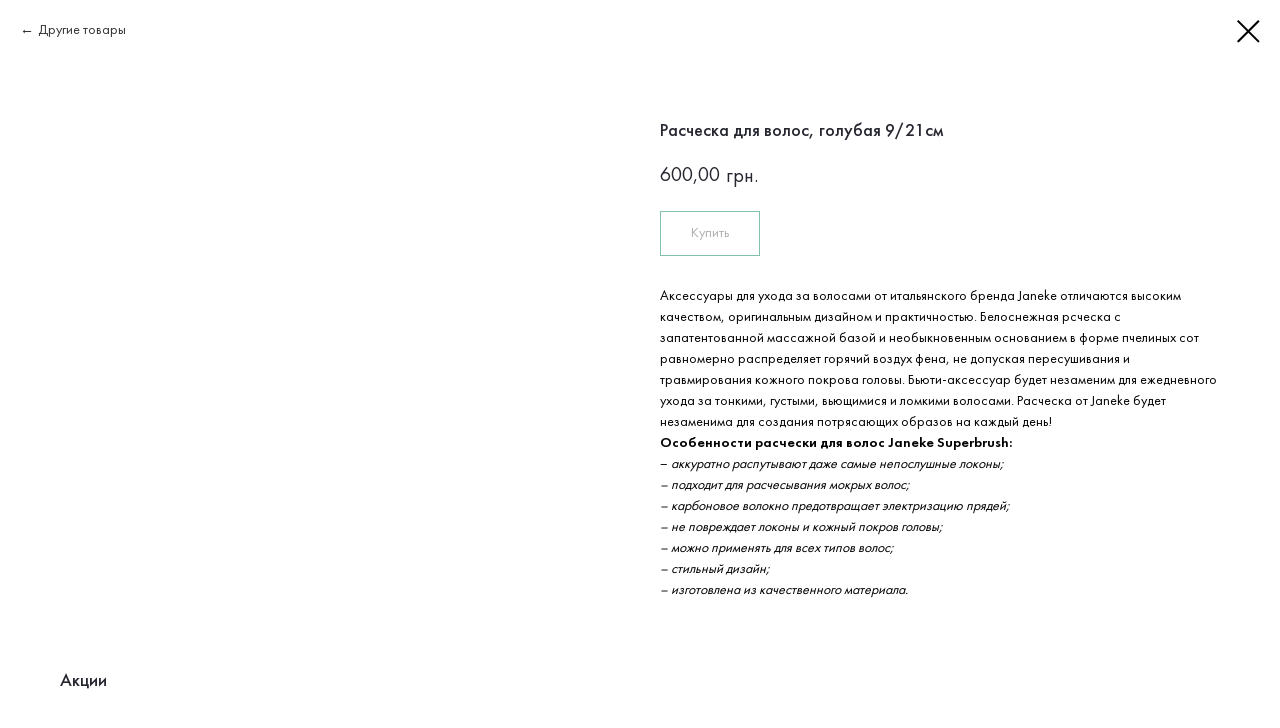

--- FILE ---
content_type: text/html; charset=UTF-8
request_url: https://sedletskaya.com/combs/tproduct/268040370-642514382381-rascheska-dlya-volos-golubaya-921sm
body_size: 12497
content:
<!DOCTYPE html><html><head><meta charset="utf-8" /><meta http-equiv="Content-Type" content="text/html; charset=utf-8" /><meta name="viewport" content="width=device-width, initial-scale=1.0" /> <!--metatextblock-->
<title>Расческа для волос, голубая 9/21см</title>
<meta name="description" content="Расческа для волос, голубая 9/21см">
<meta name="keywords" content="">
<meta property="og:title" content="Расческа для волос, голубая 9/21см" />
<meta property="og:description" content="Расческа для волос, голубая 9/21см" />
<meta property="og:type" content="website" />
<meta property="og:url" content="https://sedletskaya.com/combs/tproduct/268040370-642514382381-rascheska-dlya-volos-golubaya-921sm" />
<meta property="og:image" content="https://static.tildacdn.com/tild3536-3561-4032-a330-613566306433/____921.png" />
<link rel="canonical" href="https://sedletskaya.com/combs/tproduct/268040370-642514382381-rascheska-dlya-volos-golubaya-921sm" />
<!--/metatextblock--><meta name="format-detection" content="telephone=no" /><meta http-equiv="x-dns-prefetch-control" content="on"><link rel="dns-prefetch" href="https://ws.tildacdn.com"><link rel="dns-prefetch" href="https://static.tildacdn.com"><link rel="shortcut icon" href="https://static.tildacdn.com/tild3961-3666-4963-a336-613038306164/Frame_36_1_1.ico" type="image/x-icon" /><!-- Assets --><script src="https://neo.tildacdn.com/js/tilda-fallback-1.0.min.js" async charset="utf-8"></script><link rel="stylesheet" href="https://static.tildacdn.com/css/tilda-grid-3.0.min.css" type="text/css" media="all" onerror="this.loaderr='y';"/><link rel="stylesheet" href="https://static.tildacdn.com/ws/project3465909/tilda-blocks-page16444767.min.css?t=1704704191" type="text/css" media="all" onerror="this.loaderr='y';" /><link rel="stylesheet" href="https://static.tildacdn.com/css/tilda-animation-2.0.min.css" type="text/css" media="all" onerror="this.loaderr='y';" /><link rel="stylesheet" href="https://static.tildacdn.com/css/tilda-popup-1.1.min.css" type="text/css" media="all" /><link rel="stylesheet" href="https://static.tildacdn.com/css/tilda-slds-1.4.min.css" type="text/css" media="all" /><link rel="stylesheet" href="https://static.tildacdn.com/css/tilda-catalog-1.1.min.css" type="text/css" media="all" /><link rel="stylesheet" href="https://static.tildacdn.com/css/tilda-forms-1.0.min.css" type="text/css" media="all" onerror="this.loaderr='y';" /><link rel="stylesheet" href="https://static.tildacdn.com/css/highlight.min.css" type="text/css" media="all" onerror="this.loaderr='y';" /><link rel="stylesheet" href="https://static.tildacdn.com/css/tilda-menusub-1.0.min.css" type="text/css" media="all" /><link rel="stylesheet" href="https://static.tildacdn.com/css/tilda-cart-1.0.min.css" type="text/css" media="all" onerror="this.loaderr='y';" /><link rel="stylesheet" href="https://static.tildacdn.com/css/tilda-zoom-2.0.min.css" type="text/css" media="all" /><script nomodule src="https://static.tildacdn.com/js/tilda-polyfill-1.0.min.js" charset="utf-8"></script><script type="text/javascript">function t_onReady(func) {
if (document.readyState != 'loading') {
func();
} else {
document.addEventListener('DOMContentLoaded', func);
}
}
function t_onFuncLoad(funcName, okFunc, time) {
if (typeof window[funcName] === 'function') {
okFunc();
} else {
setTimeout(function() {
t_onFuncLoad(funcName, okFunc, time);
},(time || 100));
}
}function t_throttle(fn, threshhold, scope) {return function () {fn.apply(scope || this, arguments);};}</script><script src="https://static.tildacdn.com/js/jquery-1.10.2.min.js" charset="utf-8" onerror="this.loaderr='y';"></script> <script src="https://static.tildacdn.com/js/tilda-scripts-3.0.min.js" charset="utf-8" defer onerror="this.loaderr='y';"></script><script src="https://static.tildacdn.com/ws/project3465909/tilda-blocks-page16444767.min.js?t=1704704191" charset="utf-8" onerror="this.loaderr='y';"></script><script src="https://static.tildacdn.com/js/tilda-lazyload-1.0.min.js" charset="utf-8" async onerror="this.loaderr='y';"></script><script src="https://static.tildacdn.com/js/tilda-animation-2.0.min.js" charset="utf-8" async onerror="this.loaderr='y';"></script><script src="https://static.tildacdn.com/js/tilda-zero-1.1.min.js" charset="utf-8" async onerror="this.loaderr='y';"></script><script src="https://static.tildacdn.com/js/hammer.min.js" charset="utf-8" async onerror="this.loaderr='y';"></script><script src="https://static.tildacdn.com/js/tilda-slds-1.4.min.js" charset="utf-8" async onerror="this.loaderr='y';"></script><script src="https://static.tildacdn.com/js/tilda-products-1.0.min.js" charset="utf-8" async onerror="this.loaderr='y';"></script><script src="https://static.tildacdn.com/js/tilda-catalog-1.1.min.js" charset="utf-8" async onerror="this.loaderr='y';"></script><script src="https://static.tildacdn.com/js/tilda-t635-typed-1.0.min.js" charset="utf-8" async onerror="this.loaderr='y';"></script><script src="https://static.tildacdn.com/js/highlight.min.js" charset="utf-8" onerror="this.loaderr='y';"></script><script src="https://static.tildacdn.com/js/tilda-menusub-1.0.min.js" charset="utf-8" async onerror="this.loaderr='y';"></script><script src="https://static.tildacdn.com/js/tilda-menu-1.0.min.js" charset="utf-8" async onerror="this.loaderr='y';"></script><script src="https://static.tildacdn.com/js/tilda-submenublocks-1.0.min.js" charset="utf-8" async onerror="this.loaderr='y';"></script><script src="https://static.tildacdn.com/js/tilda-popup-1.0.min.js" charset="utf-8" async onerror="this.loaderr='y';"></script><script src="https://static.tildacdn.com/js/tilda-forms-1.0.min.js" charset="utf-8" async onerror="this.loaderr='y';"></script><script src="https://static.tildacdn.com/js/tilda-cart-1.0.min.js" charset="utf-8" async onerror="this.loaderr='y';"></script><script src="https://static.tildacdn.com/js/tilda-zero-forms-1.0.min.js" charset="utf-8" async onerror="this.loaderr='y';"></script><script src="https://static.tildacdn.com/js/tilda-animation-sbs-1.0.min.js" charset="utf-8" async onerror="this.loaderr='y';"></script><script src="https://static.tildacdn.com/js/tilda-zoom-2.0.min.js" charset="utf-8" async onerror="this.loaderr='y';"></script><script src="https://static.tildacdn.com/js/tilda-zero-tooltip-1.0.min.js" charset="utf-8" async onerror="this.loaderr='y';"></script><script src="https://static.tildacdn.com/js/tilda-skiplink-1.0.min.js" charset="utf-8" async onerror="this.loaderr='y';"></script><script src="https://static.tildacdn.com/js/tilda-events-1.0.min.js" charset="utf-8" async onerror="this.loaderr='y';"></script><script type="text/javascript">window.dataLayer = window.dataLayer || [];</script><script type="text/javascript">(function () {
if((/bot|google|yandex|baidu|bing|msn|duckduckbot|teoma|slurp|crawler|spider|robot|crawling|facebook/i.test(navigator.userAgent))===false && typeof(sessionStorage)!='undefined' && sessionStorage.getItem('visited')!=='y' && document.visibilityState){
var style=document.createElement('style');
style.type='text/css';
style.innerHTML='@media screen and (min-width: 980px) {.t-records {opacity: 0;}.t-records_animated {-webkit-transition: opacity ease-in-out .2s;-moz-transition: opacity ease-in-out .2s;-o-transition: opacity ease-in-out .2s;transition: opacity ease-in-out .2s;}.t-records.t-records_visible {opacity: 1;}}';
document.getElementsByTagName('head')[0].appendChild(style);
function t_setvisRecs(){
var alr=document.querySelectorAll('.t-records');
Array.prototype.forEach.call(alr, function(el) {
el.classList.add("t-records_animated");
});
setTimeout(function () {
Array.prototype.forEach.call(alr, function(el) {
el.classList.add("t-records_visible");
});
sessionStorage.setItem("visited", "y");
}, 400);
} 
document.addEventListener('DOMContentLoaded', t_setvisRecs);
}
})();</script></head><body class="t-body" style="margin:0;"><!--allrecords--><div id="allrecords" class="t-records" data-product-page="y" data-hook="blocks-collection-content-node" data-tilda-project-id="3465909" data-tilda-page-id="16444767" data-tilda-page-alias="combs" data-tilda-formskey="f209ba13e060c125cf90ac2ffd89153c" data-tilda-lazy="yes" >
<!-- PRODUCT START -->


                        
                    
        
        

<div id="rec268040370" class="r t-rec" style="background-color:#ffffff;" data-bg-color="#ffffff">
    <div class="t-store t-store__prod-snippet__container">

        
                <div class="t-store__prod-popup__close-txt-wr" style="position:absolute;">
            <a href="https://sedletskaya.com/combs" class="js-store-close-text t-store__prod-popup__close-txt t-descr t-descr_xxs" style="color:#000000;">
                Другие товары
            </a>
        </div>
        
        <a href="https://sedletskaya.com/combs" class="t-popup__close" style="position:absolute; background-color:#ffffff">
            <div class="t-popup__close-wrapper">
                <svg class="t-popup__close-icon t-popup__close-icon_arrow" width="26px" height="26px" viewBox="0 0 26 26" version="1.1" xmlns="http://www.w3.org/2000/svg" xmlns:xlink="http://www.w3.org/1999/xlink"><path d="M10.4142136,5 L11.8284271,6.41421356 L5.829,12.414 L23.4142136,12.4142136 L23.4142136,14.4142136 L5.829,14.414 L11.8284271,20.4142136 L10.4142136,21.8284271 L2,13.4142136 L10.4142136,5 Z" fill="#000000"></path></svg>
                <svg class="t-popup__close-icon t-popup__close-icon_cross" width="23px" height="23px" viewBox="0 0 23 23" version="1.1" xmlns="http://www.w3.org/2000/svg" xmlns:xlink="http://www.w3.org/1999/xlink"><g stroke="none" stroke-width="1" fill="#000000" fill-rule="evenodd"><rect transform="translate(11.313708, 11.313708) rotate(-45.000000) translate(-11.313708, -11.313708) " x="10.3137085" y="-3.6862915" width="2" height="30"></rect><rect transform="translate(11.313708, 11.313708) rotate(-315.000000) translate(-11.313708, -11.313708) " x="10.3137085" y="-3.6862915" width="2" height="30"></rect></g></svg>
            </div>
        </a>
        
        <div class="js-store-product js-product t-store__product-snippet" data-product-lid="642514382381" data-product-uid="642514382381" itemscope itemtype="http://schema.org/Product">
            <meta itemprop="productID" content="642514382381" />

            <div class="t-container">
                <div>
                    <meta itemprop="image" content="https://static.tildacdn.com/tild3536-3561-4032-a330-613566306433/____921.png" />
                    <div class="t-store__prod-popup__slider js-store-prod-slider t-store__prod-popup__col-left t-col t-col_6" data-hover-zoom="yes">
                        <div class="js-product-img" style="width:100%;padding-bottom:75%;background-size:cover;opacity:0;">
                        </div>
                    </div>
                    <div class="t-store__prod-popup__info t-align_left t-store__prod-popup__col-right t-col t-col_6">

                        <div class="t-store__prod-popup__title-wrapper">
                            <h1 class="js-store-prod-name js-product-name t-store__prod-popup__name t-name t-name_xl" itemprop="name" style="color:#272731;font-size:18px;font-weight:500;font-family:Futura;">Расческа для волос, голубая 9/21см</h1>
                            <div class="t-store__prod-popup__brand t-descr t-descr_xxs" >
                                                            </div>
                            <div class="t-store__prod-popup__sku t-descr t-descr_xxs">
                                <span class="js-store-prod-sku js-product-sku" translate="no" >
                                    
                                </span>
                            </div>
                        </div>

                                                                        <div itemprop="offers" itemscope itemtype="http://schema.org/Offer" style="display:none;">
                            <meta itemprop="serialNumber" content="642514382381" />
                                                        <meta itemprop="price" content="600.00" />
                            <meta itemprop="priceCurrency" content="UAH" />
                                                        <link itemprop="availability" href="http://schema.org/InStock">
                                                    </div>
                        
                                                
                        <div class="js-store-price-wrapper t-store__prod-popup__price-wrapper">
                            <div class="js-store-prod-price t-store__prod-popup__price t-store__prod-popup__price-item t-name t-name_md" style="color:#272731;font-weight:400;">
                                                                <div class="js-product-price js-store-prod-price-val t-store__prod-popup__price-value" data-product-price-def="600.0000" data-product-price-def-str="600,00">600,00</div><div class="t-store__prod-popup__price-currency" translate="no">грн.</div>
                                                            </div>
                            <div class="js-store-prod-price-old t-store__prod-popup__price_old t-store__prod-popup__price-item t-name t-name_md" style="font-weight:400;display:none;">
                                                                <div class="js-store-prod-price-old-val t-store__prod-popup__price-value"></div><div class="t-store__prod-popup__price-currency" translate="no">грн.</div>
                                                            </div>
                        </div>

                        <div class="js-product-controls-wrapper">
                        </div>

                        <div class="t-store__prod-popup__links-wrapper">
                                                    </div>

                                                <div class="t-store__prod-popup__btn-wrapper"   tt="Купить">
                                                        <a href="#order" class="t-store__prod-popup__btn t-store__prod-popup__btn_disabled t-btn t-btn_sm" style="color:#1a1a1a;border:1px solid #038153;font-family:Futura;font-weight:400;">
                                <table style="width:100%; height:100%;">
                                    <tbody>
                                        <tr>
                                            <td class="js-store-prod-popup-buy-btn-txt">Купить</td>
                                        </tr>
                                    </tbody>
                                </table>
                            </a>
                                                    </div>
                        
                        <div class="js-store-prod-text t-store__prod-popup__text t-descr t-descr_xxs" style="color:#000000;font-weight:400;font-family:Futura;">
                                                    <div class="js-store-prod-all-text" itemprop="description">
                                Аксессуары для ухода за волосами от итальянского бренда Janeke отличаются высоким качеством, оригинальным дизайном и практичностью. Белоснежная рсческа с запатентованной массажной базой и необыкновенным основанием в форме пчелиных сот равномерно распределяет горячий воздух фена, не допуская пересушивания и травмирования кожного покрова головы. Бьюти-аксессуар будет незаменим для ежедневного ухода за тонкими, густыми, вьющимися и ломкими волосами. Расческа от Janeke будет незаменима для создания потрясающих образов на каждый день!<br /><strong>Особенности расчески для волос Janeke Superbrush:</strong><br />–<em>&nbsp;аккуратно распутывают даже самые непослушные локоны;</em><br /><em>– подходит для расчесывания мокрых волос;</em><br /><em>– карбоновое волокно предотвращает электризацию прядей;</em><br /><em>– не повреждает локоны и кожный покров головы;</em><br /><em>– можно применять для всех типов волос;</em><br /><em>– стильный дизайн;</em><br /><em>– изготовлена из качественного материала.&nbsp;</em>                            </div>
                                                                            <div class="js-store-prod-all-charcs">
                                                                                                                                                                        </div>
                                                </div>

                    </div>
                </div>

                            </div>
        </div>
                <div class="t-store__relevants__container">
            <div class="t-container">
                <div class="t-col">
                    <div class="t-store__relevants__title t-uptitle t-uptitle_xxl" style="color:#272731;font-size:18px;font-weight:500;font-family:Futura;">Акции</div>
                    <div class="t-store__relevants-grid-cont js-store-relevants-grid-cont js-store-grid-cont t-store__valign-buttons"></div>
                </div>
            </div>
        </div>
                <div class="js-store-error-msg t-store__error-msg-cont"></div>
        <div itemscope itemtype="http://schema.org/ImageGallery" style="display:none;">
                                                </div>

    </div>

                        
                        
    
    <style>
        /* body bg color */
        
        .t-body {
            background-color:#ffffff;
        }
        

        /* body bg color end */
        /* Slider stiles */
        .t-slds__bullet_active .t-slds__bullet_body {
            background-color: #272731 !important;
        }

        .t-slds__bullet:hover .t-slds__bullet_body {
            background-color: #272731 !important;
        }
        /* Slider stiles end */
    </style>
    

        
        
        
        
        
        <style>
        .t-store__product-snippet .t-btn:not(.t-animate_no-hover):hover{
            background-color: #038153 !important;
            color: #ffffff !important;
            border-color: #038153 !important;
            
    	}
        .t-store__product-snippet .t-btn:not(.t-animate_no-hover){
            -webkit-transition: background-color 0.2s ease-in-out, color 0.2s ease-in-out, border-color 0.2s ease-in-out, box-shadow 0.2s ease-in-out; transition: background-color 0.2s ease-in-out, color 0.2s ease-in-out, border-color 0.2s ease-in-out, box-shadow 0.2s ease-in-out;
        }
        </style>
        

        
        
    <style>
        

        

        
    </style>
    
    
        
    <style>
        
    </style>
    
    
        
    <style>
        
    </style>
    
    
        
        <style>
    
                                    
        </style>
    
    
    <div class="js-store-tpl-slider-arrows" style="display: none;">
                


<div class="t-slds__arrow_wrapper t-slds__arrow_wrapper-left" data-slide-direction="left">
  <div class="t-slds__arrow t-slds__arrow-left t-slds__arrow-withbg" style="width: 30px; height: 30px;background-color: rgba(255,255,255,1);">
    <div class="t-slds__arrow_body t-slds__arrow_body-left" style="width: 7px;">
      <svg style="display: block" viewBox="0 0 7.3 13" xmlns="http://www.w3.org/2000/svg" xmlns:xlink="http://www.w3.org/1999/xlink">
                <desc>Left</desc>
        <polyline
        fill="none"
        stroke="#272731"
        stroke-linejoin="butt"
        stroke-linecap="butt"
        stroke-width="1"
        points="0.5,0.5 6.5,6.5 0.5,12.5"
        />
      </svg>
    </div>
  </div>
</div>
<div class="t-slds__arrow_wrapper t-slds__arrow_wrapper-right" data-slide-direction="right">
  <div class="t-slds__arrow t-slds__arrow-right t-slds__arrow-withbg" style="width: 30px; height: 30px;background-color: rgba(255,255,255,1);">
    <div class="t-slds__arrow_body t-slds__arrow_body-right" style="width: 7px;">
      <svg style="display: block" viewBox="0 0 7.3 13" xmlns="http://www.w3.org/2000/svg" xmlns:xlink="http://www.w3.org/1999/xlink">
        <desc>Right</desc>
        <polyline
        fill="none"
        stroke="#272731"
        stroke-linejoin="butt"
        stroke-linecap="butt"
        stroke-width="1"
        points="0.5,0.5 6.5,6.5 0.5,12.5"
        />
      </svg>
    </div>
  </div>
</div>    </div>

    
    <script>
        t_onReady(function() {
            var tildacopyEl = document.getElementById('tildacopy');
            if (tildacopyEl) tildacopyEl.style.display = 'none';

            var recid = '268040370';
            var options = {};
            var product = {"uid":642514382381,"rootpartid":4054174,"title":"Расческа для волос, голубая 9\/21см","text":"Аксессуары для ухода за волосами от итальянского бренда Janeke отличаются высоким качеством, оригинальным дизайном и практичностью. Белоснежная рсческа с запатентованной массажной базой и необыкновенным основанием в форме пчелиных сот равномерно распределяет горячий воздух фена, не допуская пересушивания и травмирования кожного покрова головы. Бьюти-аксессуар будет незаменим для ежедневного ухода за тонкими, густыми, вьющимися и ломкими волосами. Расческа от Janeke будет незаменима для создания потрясающих образов на каждый день!<br \/><strong>Особенности расчески для волос Janeke Superbrush:<\/strong><br \/>–<em>&nbsp;аккуратно распутывают даже самые непослушные локоны;<\/em><br \/><em>– подходит для расчесывания мокрых волос;<\/em><br \/><em>– карбоновое волокно предотвращает электризацию прядей;<\/em><br \/><em>– не повреждает локоны и кожный покров головы;<\/em><br \/><em>– можно применять для всех типов волос;<\/em><br \/><em>– стильный дизайн;<\/em><br \/><em>– изготовлена из качественного материала.&nbsp;<\/em>","price":"600.0000","gallery":[{"img":"https:\/\/static.tildacdn.com\/tild3536-3561-4032-a330-613566306433\/____921.png"}],"sort":1047800,"portion":0,"newsort":0,"json_chars":"null","externalid":"EOBhSYZ0toNY1ljG9j7U","pack_label":"lwh","pack_x":0,"pack_y":0,"pack_z":0,"pack_m":0,"serverid":"euae004","servertime":"1697179876.9806","parentuid":"","editions":[{"uid":642514382381,"price":"600.00","priceold":"","sku":"","quantity":"","img":"https:\/\/static.tildacdn.com\/tild3536-3561-4032-a330-613566306433\/____921.png"}],"characteristics":[],"properties":[],"partuids":[569701812721,464463058741,405638532101],"url":"https:\/\/sedletskaya.com\/combs\/tproduct\/268040370-642514382381-rascheska-dlya-volos-golubaya-921sm"};

            // draw slider or show image for SEO
            if (window.isSearchBot) {
                var imgEl = document.querySelector('.js-product-img');
                if (imgEl) imgEl.style.opacity = '1';
            } else {
                
                var prodcard_optsObj = {
    hasWrap: false,
    txtPad: '',
    bgColor: '',
    borderRadius: '',
    shadowSize: '0px',
    shadowOpacity: '',
    shadowSizeHover: '',
    shadowOpacityHover: '',
    shadowShiftyHover: '',
    btnTitle1: 'Подробнее',
    btnLink1: 'popup',
    btnTitle2: 'Купить',
    btnLink2: 'order',
    showOpts: true};

var price_optsObj = {
    color: '#272731',
    colorOld: '',
    fontSize: '18px',
    fontWeight: '400'
};

var popup_optsObj = {
    columns: '6',
    columns2: '6',
    isVertical: '',
    align: '',
    btnTitle: 'Купить',
    closeText: 'Другие товары',
    iconColor: '#000000',
    containerBgColor: '#ffffff',
    overlayBgColorRgba: 'rgba(255,255,255,1)',
    popupStat: '',
    popupContainer: '',
    fixedButton: false,
    mobileGalleryStyle: ''
};

var slider_optsObj = {
    anim_speed: '',
    arrowColor: '#272731',
    videoPlayerIconColor: '',
    cycle: 'on',
    controls: 'arrowsthumbs',
    bgcolor: '#ffffff'
};

var slider_dotsOptsObj = {
    size: '',
    bgcolor: '#038153',
    bordersize: '',
    bgcoloractive: '#272731'
};

var slider_slidesOptsObj = {
    zoomable: true,
    bgsize: 'contain',
    ratio: '1'
};

var typography_optsObj = {
    descrColor: '#000000',
    titleColor: '#272731'
};

var default_sortObj = {
    in_stock: false};

var btn1_style = 'font-weight:400;font-family:Futura;color:#1a1a1a;border:1px solid #038153;';
var btn2_style = 'font-weight:400;font-family:Futura;color:#ffffff;background-color:#038153;';

var options_catalog = {
    btn1_style: btn1_style,
    btn2_style: btn2_style,
    storepart: '464463058741',
    prodCard: prodcard_optsObj,
    popup_opts: popup_optsObj,
    defaultSort: default_sortObj,
    slider_opts: slider_optsObj,
    slider_dotsOpts: slider_dotsOptsObj,
    slider_slidesOpts: slider_slidesOptsObj,
    typo: typography_optsObj,
    price: price_optsObj,
    blocksInRow: '4',
    imageHover: true,
    imageHeight: '300px',
    imageRatioClass: 't-store__card__imgwrapper_4-3',
    align: 'center',
    vindent: '',
    isHorizOnMob:false,
    itemsAnim: 'fadeinup',
    hasOriginalAspectRatio: true,
    markColor: '#ffffff',
    markBgColor: '#929ca3',
    currencySide: 'r',
    currencyTxt: 'грн.',
    currencySeparator: ',',
    currencyDecimal: '',
    btnSize: '',
    verticalAlignButtons: true,
    hideFilters: false,
    titleRelevants: 'Акции',
    showRelevants: '389407303321',
    relevants_slider: true,
    relevants_quantity: '4',
    isFlexCols: false,
    isPublishedPage: true,
    previewmode: true,
    colClass: 't-col t-col_3',
    ratio: '1_1',
    sliderthumbsside: '',
    showStoreBtnQuantity: 'popup',
    tabs: '',
    galleryStyle: '',
    title_typo: '',
    descr_typo: '',
    price_typo: '',
    price_old_typo: '',
    menu_typo: '',
    options_typo: '',
    sku_typo: '',
    characteristics_typo: '',
    button_styles: '',
    button2_styles: '',
    buttonicon: '',
    buttoniconhover: '',
};                
                // emulate, get options_catalog from file store_catalog_fields
                options = options_catalog;
                options.typo.title = "color:#272731;font-size:18px;font-weight:500;font-family:Futura;" || '';
                options.typo.descr = "color:#000000;font-weight:400;font-family:Futura;" || '';

                try {
                    if (options.showRelevants) {
                        var itemsCount = '4';
                        var relevantsMethod;
                        switch (options.showRelevants) {
                            case 'cc':
                                relevantsMethod = 'current_category';
                                break;
                            case 'all':
                                relevantsMethod = 'all_categories';
                                break;
                            default:
                                relevantsMethod = 'category_' + options.showRelevants;
                                break;
                        }

                        t_onFuncLoad('t_store_loadProducts', function() {
                            t_store_loadProducts(
                                'relevants',
                                recid,
                                options,
                                false,
                                {
                                    currentProductUid: '642514382381',
                                    relevantsQuantity: itemsCount,
                                    relevantsMethod: relevantsMethod,
                                    relevantsSort: 'random'
                                }
                            );
                        });
                    }
                } catch (e) {
                    console.log('Error in relevants: ' + e);
                }
            }

            
                            options.popup_opts.btnTitle = 'Купить';
                        

            window.tStoreOptionsList = [{"title":"объем","params":{"view":"select","hasColor":false,"linkImage":false},"values":[{"id":19943590,"value":"10 мл"},{"id":3698212,"value":"100"},{"id":6822424,"value":"100 ml"},{"id":19943569,"value":"100 мл"},{"id":3699244,"value":"1000"},{"id":16457104,"value":"1000 ml"},{"id":6814366,"value":"125 ml"},{"id":6821635,"value":"15 ml"},{"id":3698425,"value":"150"},{"id":14167027,"value":"150 ml"},{"id":5887984,"value":"2 ML"},{"id":32374402,"value":"20"},{"id":12973678,"value":"200"},{"id":6814390,"value":"200 ml"},{"id":3698215,"value":"250"},{"id":16457101,"value":"250 ml"},{"id":19937428,"value":"250 мл"},{"id":12999067,"value":"286"},{"id":5887987,"value":"3.5 ML"},{"id":12997930,"value":"300"},{"id":14167003,"value":"40 ml"},{"id":12973690,"value":"50"},{"id":6822121,"value":"50 ml"},{"id":28651402,"value":"50 мл"},{"id":3698428,"value":"500"},{"id":29508294,"value":"500 ml"},{"id":19937431,"value":"500 мл"},{"id":29508122,"value":"55 ml"},{"id":12999280,"value":"62"},{"id":3698422,"value":"75"},{"id":3698218,"value":"750"}]},{"title":"цвет","params":{"view":"select","hasColor":false,"linkImage":false},"values":[{"id":3709654,"value":"Beige"},{"id":3709768,"value":"Berry"},{"id":5888209,"value":"Black"},{"id":3709651,"value":"Buff"},{"id":3709888,"value":"Clear"},{"id":3709774,"value":"Cognac"},{"id":5888161,"value":"Cool Brown"},{"id":3709885,"value":"Dark Brown"},{"id":3709657,"value":"Golden"},{"id":3709645,"value":"Ivory"},{"id":3709648,"value":"Nude"},{"id":3709762,"value":"Pink"},{"id":3709642,"value":"Porcelain"},{"id":3709771,"value":"Red"},{"id":3709663,"value":"Rich"},{"id":3709765,"value":"Rose"},{"id":5888206,"value":"Slate"},{"id":3709882,"value":"Soft Brown"},{"id":3709660,"value":"Tan"},{"id":5888164,"value":"Warm Brown"},{"id":3709777,"value":"Wine"}]},{"title":"штуки","params":{"view":"select","hasColor":false,"linkImage":false},"values":[{"id":"12997111","value":"1"},{"id":"12997108","value":"5"}]}];

            t_onFuncLoad('t_store_productInit', function() {
                t_store_productInit(recid, options, product);
            });

            // if user coming from catalog redirect back to main page
            if (window.history.state && (window.history.state.productData || window.history.state.storepartuid)) {
                window.onpopstate = function() {
                    window.history.replaceState(null, null, window.location.origin);
                    window.location.replace(window.location.origin);
                };
            }
        });
    </script>
    

</div>


<!-- PRODUCT END -->

<div id="rec265400306" class="r t-rec" style="" data-animationappear="off" data-record-type="706"><!-- @classes: t-text t-text_xs t-name t-name_xs t-name_md t-btn t-btn_sm --><script>t_onReady(function () {
setTimeout(function () {
t_onFuncLoad('tcart__init', function () {
tcart__init('265400306');
});
}, 50);
var userAgent = navigator.userAgent.toLowerCase();
var body = document.body;
if (!body) return;
/* fix Instagram iPhone keyboard bug */
if (userAgent.indexOf('instagram') !== -1 && userAgent.indexOf('iphone') !== -1) {
body.style.position = 'relative';
}
var rec = document.querySelector('#rec265400306');
if (!rec) return;
var cartWindow = rec.querySelector('.t706__cartwin');
var allRecords = document.querySelector('.t-records');
var currentMode = allRecords.getAttribute('data-tilda-mode');
if (cartWindow && currentMode !== 'edit' && currentMode !== 'preview') {
cartWindow.addEventListener(
'scroll',
t_throttle(function () {
if (window.lazy === 'y' || document.querySelector('#allrecords').getAttribute('data-tilda-lazy') === 'yes') {
t_onFuncLoad('t_lazyload_update', function () {
t_lazyload_update();
});
}
}, 500)
);
}
});</script><div class="t706" data-cart-countdown="yes" data-project-currency="грн." data-project-currency-side="r" data-project-currency-sep="," data-project-currency-code="UAH" data-payment-system="cash" ><div class="t706__carticon t706__carticon_sm" style="top:9px;bottom:initial;right:110px;"><div class="t706__carticon-text t-name t-name_xs"></div> <div class="t706__carticon-wrapper"><div class="t706__carticon-imgwrap" style="background-color:#ffffff; box-shadow: 0px 0px 10px 0px rgba(0, 0, 0, 0);"><svg role="img" style="stroke:#272731;" class="t706__carticon-img" xmlns="http://www.w3.org/2000/svg" viewBox="0 0 64 64"><path fill="none" stroke-width="2" stroke-miterlimit="10" d="M44 18h10v45H10V18h10z"/><path fill="none" stroke-width="2" stroke-miterlimit="10" d="M22 24V11c0-5.523 4.477-10 10-10s10 4.477 10 10v13"/></svg></div><div class="t706__carticon-counter js-carticon-counter" style="background-color:#006c44;color:#ffffff;"></div></div></div><div class="t706__cartwin" style="display: none;"><div class="t706__close t706__cartwin-close"><button type="button" class="t706__close-button t706__cartwin-close-wrapper" aria-label="Закрыть корзину"><svg role="presentation" class="t706__close-icon t706__cartwin-close-icon" width="23px" height="23px" viewBox="0 0 23 23" version="1.1" xmlns="http://www.w3.org/2000/svg" xmlns:xlink="http://www.w3.org/1999/xlink"><g stroke="none" stroke-width="1" fill="#fff" fill-rule="evenodd"><rect transform="translate(11.313708, 11.313708) rotate(-45.000000) translate(-11.313708, -11.313708) " x="10.3137085" y="-3.6862915" width="2" height="30"></rect><rect transform="translate(11.313708, 11.313708) rotate(-315.000000) translate(-11.313708, -11.313708) " x="10.3137085" y="-3.6862915" width="2" height="30"></rect></g></svg> </button> </div><div class="t706__cartwin-content"><div class="t706__cartwin-top"><div class="t706__cartwin-heading t-name t-name_xl"></div></div> <div class="t706__cartwin-products"></div><div class="t706__cartwin-bottom"><div class="t706__cartwin-prodamount-wrap t-descr t-descr_sm"><span class="t706__cartwin-prodamount-label"></span><span class="t706__cartwin-prodamount"></span></div></div> <div class="t706__orderform t-input_nomargin"> <form id="form265400306" name='form265400306' role="form" action='' method='POST' data-formactiontype="2" data-inputbox=".t-input-group" class="t-form js-form-proccess t-form_inputs-total_5 t-form_bbonly " data-formsended-callback="t706_onSuccessCallback" ><input type="hidden" name="formservices[]" value="92dc8823e344f59ff49878f7707b07aa" class="js-formaction-services"><input type="hidden" name="formservices[]" value="86f9a02f180d17b47c0df29e554ad2dc" class="js-formaction-services"><input type="hidden" name="formservices[]" value="f5a539d8f42a84b4a668c5a2980d61bd" class="js-formaction-services"><input type="hidden" name="tildaspec-formname" tabindex="-1" value="Cart"><div class="js-successbox t-form__successbox t-text t-text_md" 
aria-live="polite" 
style="display:none;"
></div><div class="t-form__inputsbox"><div 
class="t-input-group t-input-group_nm " data-input-lid="1496239431201" 
><div class="t-input-block "><input type="text"
autocomplete="name"
name="Name"
id="input_1496239431201"
class="t-input js-tilda-rule t-input_bbonly"
value=""
placeholder="Ваше ФИО" data-tilda-req="1" aria-required="true" data-tilda-rule="name"
aria-describedby="error_1496239431201"
style="color:#000000;border:1px solid #272731;"><div class="t-input-error" aria-live="polite" id="error_1496239431201"></div></div></div><div 
class="t-input-group t-input-group_ph " data-input-lid="1496239459190" 
><div class="t-input-block "><input type="tel"
autocomplete="tel"
name="Phone"
id="input_1496239459190" data-phonemask-init="no" data-phonemask-id="265400306" data-phonemask-lid="1496239459190" data-phonemask-maskcountry="UA" class="t-input js-phonemask-input js-tilda-rule t-input_bbonly"
value=""
placeholder="+1(999)999-9999" data-tilda-req="1" aria-required="true" aria-describedby="error_1496239459190"
style="color:#000000;border:1px solid #272731;"
><script type="text/javascript">if (! document.getElementById('t-phonemask-script')) {
(function (d, w, o) {
var n=d.getElementsByTagName(o)[0],s=d.createElement(o),f=function(){n.parentNode.insertBefore(s,n);};
s.type = "text/javascript";
s.async = true;
s.id = 't-phonemask-script';
s.src="https://static.tildacdn.com/js/tilda-phone-mask-1.1.min.js";
if (w.opera=="[object Opera]") {d.addEventListener("DOMContentLoaded", f, false);} else { f(); }
})(document, window, 'script');
} else {
t_onReady(function () {
t_onFuncLoad('t_form_phonemask_load', function () {
var phoneMasks = document.querySelectorAll('#rec265400306 [data-phonemask-lid="1496239459190"]');
t_form_phonemask_load(phoneMasks);
});
});
}</script><div class="t-input-error" aria-live="polite" id="error_1496239459190"></div></div></div><div 
class="t-input-group t-input-group_em " data-input-lid="1607610082393" 
><div class="t-input-block "><input type="email" 
autocomplete="email" 
name="Email" 
id="input_1607610082393" 
class="t-input js-tilda-rule t-input_bbonly" 
value="" 
placeholder="Ваш E-mail" data-tilda-req="1" aria-required="true" data-tilda-rule="email" 
aria-describedby="error_1607610082393" 
style="color:#000000;border:1px solid #272731;"
><div class="t-input-error" aria-live="polite" id="error_1607610082393"></div></div></div><div 
class="t-input-group t-input-group_ta " data-input-lid="1607610095685" 
><div class="t-input-block "><textarea name="Textarea"
id="input_1607610095685"
class="t-input js-tilda-rule t-input_bbonly"
placeholder="Адрес доставки" data-tilda-req="1" aria-required="true" aria-describedby="error_1607610095685"
style="color:#000000; border:1px solid #272731; height:68px;" rows="2"></textarea><div class="t-input-error" aria-live="polite" id="error_1607610095685"></div></div></div><div 
class="t-input-group t-input-group_in " data-input-lid="1610101798325" 
><div class="t-input-block "><input type="text"
name="Input"
id="input_1610101798325"
class="t-input js-tilda-rule t-input_bbonly"
value=""
placeholder="Введите промокод" aria-describedby="error_1610101798325"
style="color:#000000;border:1px solid #272731;"
><div class="t-input-error" aria-live="polite" id="error_1610101798325"></div></div></div><div class="t-input-group t-input-group_pm" style="margin: 40px 0;"><div class="t-input-title t-descr t-descr_md" style="color:;">Payment method</div><div class="t-input-block"><div class="t-radio__wrapper t-radio__wrapper-payment" data-tilda-payment-variants-hook='y'><label class="t-radio__control t-text t-text_xs" style="color: "><input type="radio" name="paymentsystem" value="cash" checked="checked" class="t-radio t-radio_payment" data-payment-variant-system="cash"><div class="t-radio__indicator" ></div>Наложенный платёж/Перевод с карты на карту</label><label class="t-radio__control t-text t-text_xs" style="color: "><input type="radio" name="paymentsystem" value="wayforpay" class="t-radio t-radio_payment" data-payment-variant-system="wayforpay"><div class="t-radio__indicator" ></div>Оплата Картой (Visa, Mastercard) через WayForPay</label></div></div></div><!--[if IE 8]><style>.t-checkbox__control .t-checkbox, .t-radio__control .t-radio {
left: 0px;
z-index: 1;
opacity: 1;
}
.t-checkbox__indicator, .t-radio__indicator {
display: none;
}
.t-img-select__control .t-img-select {
position: static;
}</style><![endif]--><div class="t-form__errorbox-middle"><!--noindex--><div 
class="js-errorbox-all t-form__errorbox-wrapper" 
style="display:none;" data-nosnippet 
tabindex="-1" 
aria-label="Ошибки при заполнении формы"
><ul 
role="list" 
class="t-form__errorbox-text t-text t-text_md"
><li class="t-form__errorbox-item js-rule-error js-rule-error-all"></li><li class="t-form__errorbox-item js-rule-error js-rule-error-req"></li><li class="t-form__errorbox-item js-rule-error js-rule-error-email"></li><li class="t-form__errorbox-item js-rule-error js-rule-error-name"></li><li class="t-form__errorbox-item js-rule-error js-rule-error-phone"></li><li class="t-form__errorbox-item js-rule-error js-rule-error-minlength"></li><li class="t-form__errorbox-item js-rule-error js-rule-error-string"></li></ul></div><!--/noindex--> </div><div class="t-form__submit"><button
type="submit"
class="t-submit"
style="color:#ffffff;background-color:#006c44;font-family:Futura;font-weight:400;" data-field="buttontitle" data-buttonfieldset="button"
>Заказать </button></div></div><div class="t-form__errorbox-bottom"><!--noindex--><div 
class="js-errorbox-all t-form__errorbox-wrapper" 
style="display:none;" data-nosnippet 
tabindex="-1" 
aria-label="Ошибки при заполнении формы"
><ul 
role="list" 
class="t-form__errorbox-text t-text t-text_md"
><li class="t-form__errorbox-item js-rule-error js-rule-error-all"></li><li class="t-form__errorbox-item js-rule-error js-rule-error-req"></li><li class="t-form__errorbox-item js-rule-error js-rule-error-email"></li><li class="t-form__errorbox-item js-rule-error js-rule-error-name"></li><li class="t-form__errorbox-item js-rule-error js-rule-error-phone"></li><li class="t-form__errorbox-item js-rule-error js-rule-error-minlength"></li><li class="t-form__errorbox-item js-rule-error js-rule-error-string"></li></ul></div><!--/noindex--> </div></form><style>#rec265400306 input::-webkit-input-placeholder {color:#000000; opacity: 0.5;}
#rec265400306 input::-moz-placeholder {color:#000000; opacity: 0.5;}
#rec265400306 input:-moz-placeholder {color:#000000; opacity: 0.5;}
#rec265400306 input:-ms-input-placeholder {color:#000000; opacity: 0.5;}
#rec265400306 textarea::-webkit-input-placeholder {color:#000000; opacity: 0.5;}
#rec265400306 textarea::-moz-placeholder {color:#000000; opacity: 0.5;}
#rec265400306 textarea:-moz-placeholder {color:#000000; opacity: 0.5;}
#rec265400306 textarea:-ms-input-placeholder {color:#000000; opacity: 0.5;}</style></div><div class="t706__form-bottom-text t-text t-text_xs">Политика конфиденциальности</div> </div> </div><div class="t706__cartdata"></div></div><style>@media screen and (max-width: 960px){
.t706__carticon{
top:5px !important;bottom:initial !important;
right:10px !important;left:initial !important; }
}
.t706__carticon-text {
color: #272731;
}
.t706__carticon-text::after {
border-left-color: #ffffff;
}
.t706__carticon-text {
background: #ffffff;
}</style><style>@media (hover: hover), (min-width: 0\0) {#rec265400306 .t-submit:hover {color: #ffffff !important;border-color: #038153 !important;background-color: #038153 !important;}#rec265400306 .t-submit:focus-visible {color: #ffffff !important;border-color: #038153 !important;background-color: #038153 !important;}}#rec265400306 .t-submit {transition-property: background-color, color, border-color, box-shadow;transition-duration: 0.2s;transition-timing-function: ease-in-out;}</style><style>#rec265400306 .t706__sidebar-continue:hover, 
#rec265400306 .t706__cartpage-open-form:hover {
background-color: #038153 !important; color: #ffffff !important; border-color: #038153 !important; } 
#rec265400306 .t706__sidebar-continue,
#rec265400306 .t706__cartpage-open-form {
-webkit-transition: background-color 0.2s ease-in-out, color 0.2s ease-in-out, border-color 0.2s ease-in-out, box-shadow 0.2s ease-in-out; transition: background-color 0.2s ease-in-out, color 0.2s ease-in-out, border-color 0.2s ease-in-out, box-shadow 0.2s ease-in-out;
}</style><style>.t-menuwidgeticons__cart .t-menuwidgeticons__icon-counter{
background-color:#006c44;
}</style><style>.t-menuwidgeticons__cart .t-menuwidgeticons__icon-counter{
color:#ffffff !important;
}</style></div>

</div>
<!--/allrecords--><!-- Tilda copyright. Don't remove this line --><div class="t-tildalabel " id="tildacopy" data-tilda-sign="3465909#16444767"><a href="https://tilda.cc/?upm=3465909" class="t-tildalabel__link"><div class="t-tildalabel__wrapper"><div class="t-tildalabel__txtleft">Made on </div><div class="t-tildalabel__wrapimg"><img src="https://static.tildacdn.com/img/tildacopy.png" class="t-tildalabel__img" fetchpriority="low" alt=""></div><div class="t-tildalabel__txtright">Tilda</div></div></a></div><!-- Stat --><script type="text/javascript">if (! window.mainTracker) { window.mainTracker = 'tilda'; }
setTimeout(function(){ (function (d, w, k, o, g) { var n=d.getElementsByTagName(o)[0],s=d.createElement(o),f=function(){n.parentNode.insertBefore(s,n);}; s.type = "text/javascript"; s.async = true; s.key = k; s.id = "tildastatscript"; s.src=g; if (w.opera=="[object Opera]") {d.addEventListener("DOMContentLoaded", f, false);} else { f(); } })(document, window, '985b612b608745abcd38aeefba6807a8','script','https://static.tildacdn.com/js/tilda-stat-1.0.min.js');
}, 2000); </script></body></html>

--- FILE ---
content_type: application/javascript
request_url: https://static.tildacdn.com/ws/project3465909/tilda-blocks-page16444767.min.js?t=1704704191
body_size: 8707
content:
window.isMobile=!1;if(/Android|webOS|iPhone|iPad|iPod|BlackBerry|IEMobile|Opera Mini/i.test(navigator.userAgent)){window.isMobile=!0}
window.isiOS=!1;if(/iPhone|iPad|iPod/i.test(navigator.userAgent)){window.isiOS=!0}
window.isiOSVersion='';if(window.isiOS){var version=(navigator.appVersion).match(/OS (\d+)_(\d+)_?(\d+)?/);if(version!==null){window.isiOSVersion=[parseInt(version[1],10),parseInt(version[2],10),parseInt(version[3]||0,10)]}}
window.isSafari=!1;if(/^((?!chrome|android).)*safari/i.test(navigator.userAgent)){window.isSafari=!0}
window.isSafariVersion='';if(window.isSafari){var version=(navigator.appVersion).match(/Version\/(\d+)\.(\d+)\.?(\d+)? Safari/);if(version!==null){window.isSafariVersion=[parseInt(version[1],10),parseInt(version[2],10),parseInt(version[3]||0,10)]}}
window.browserLang=(window.navigator.userLanguage||window.navigator.language).toUpperCase().slice(0,2);window.tildaBrowserLang=window.browserLang;function t_throttle(fn,threshhold,scope){var last;var deferTimer;threshhold||(threshhold=250);return function(){var context=scope||this;var now=+new Date();var args=arguments;if(last&&now<last+threshhold){clearTimeout(deferTimer);deferTimer=setTimeout(function(){last=now;fn.apply(context,args)},threshhold)}else{last=now;fn.apply(context,args)}}}
var t776_POPUP_SHOWED_EVENT_NAME='catalog:popupShowed';var t776_POPUP_CLOSED_EVENT_NAME='catalog:popupClosed';function t776__init(recid){setTimeout(function(){t_onFuncLoad('t_prod__init',function(){t_prod__init(recid)});t776_initPopup(recid);t776__hoverZoom_init(recid);t776__updateLazyLoad(recid);t776__alignButtons_init(recid);t_onFuncLoad('t_store_addProductQuantityEvents',function(){t776_initProductQuantity(recid)});var event=document.createEvent('HTMLEvents');event.initEvent('twishlist_addbtn',!0,!1);document.body.dispatchEvent(event)},500)}
function t776_initProductQuantity(recid){var rec=document.getElementById('rec'+recid);if(!rec)return;var productList=rec.querySelectorAll('.t776__col, .t776__product-full');Array.prototype.forEach.call(productList,function(product){t_store_addProductQuantityEvents(product)})}
function t776__showMore(recid){var rec=document.querySelector('#rec'+recid+' .t776');if(!rec)return;var cardsCount=parseInt(rec.getAttribute('data-show-count'),10);if(isNaN(cardsCount)||cardsCount<1)return;var showMoreButton=rec.querySelector('.t776__showmore');if(!showMoreButton)return;if(!showMoreButton.querySelector('td').textContent){showMoreButton.querySelector('td').textContent=t776__dict()}
var firstProductCard=rec.querySelector('.t776__col');if(!firstProductCard)return;var productCards=rec.querySelectorAll('.t776__col');var cardsLenght=productCards.length;if(!window.getComputedStyle)return;var originalDisplayProperty=window.getComputedStyle(firstProductCard).display;if(cardsLenght>cardsCount){showMoreButton.style.display='inline-block'}
Array.prototype.forEach.call(productCards,function(card){card.style.display='none'});t776__showSeparator(rec,cardsCount);for(var i=0;i<cardsCount;i++){if(productCards[i]){productCards[i].style.display=originalDisplayProperty}}
window.addEventListener('resize',function(){Array.prototype.forEach.call(productCards,function(card){card.style.display='none'});for(var i=0;i<cardsCount;i++){if(productCards[i]){productCards[i].style.display=originalDisplayProperty}}});var showedCardsCount=0;showMoreButton.addEventListener('click',function(){Array.prototype.forEach.call(productCards,function(product){if(product.style.display===originalDisplayProperty){showedCardsCount++}});cardsCount+=showedCardsCount;for(var i=0;i<cardsCount;i++){if(productCards[i]){productCards[i].style.display=originalDisplayProperty}}
if(cardsCount>=cardsLenght){showMoreButton.style.display='none'}
t776__showSeparator(rec,cardsCount);if(rec.querySelector('[data-buttons-v-align]')){t776__alignButtons(recid)}
if(window.lazy==='y'||document.getElementById('allrecords').getAttribute('data-tilda-lazy')==='yes'){t_onFuncLoad('t_lazyload_update',function(){t_lazyload_update()})}})}
function t776__showSeparator(rec,cardsCount){if(window.jQuery&&rec instanceof jQuery){rec=rec.get(0)}
var allSeparators=rec.querySelectorAll('.t776__separator_number');Array.prototype.forEach.call(allSeparators,function(separator){separator.classList.add('t776__separator_hide');if(separator.getAttribute('data-product-separator-number')<=cardsCount){separator.classList.remove('t776__separator_hide')}})}
function t776__dict(){var dictionary={EN:'Load more',RU:'Загрузить еще',FR:'Charger plus',DE:'Mehr laden',ES:'Carga más',PT:'Carregue mais',UK:'Завантажити ще',JA:'もっと読み込む',ZH:'裝載更多',};var language=window.browserLang;return dictionary[language]?dictionary[language]:dictionary.EN}
function t776__alignButtons_init(recid){var rec=document.getElementById('rec'+recid);if(!rec)return;if(!rec.querySelector('[data-buttons-v-align]')){return}
try{t776__alignButtons(recid);if(document.querySelector('.t-records').getAttribute('data-tilda-mode')==='edit'){setInterval(function(){t776__alignButtons(recid)},200)}
window.addEventListener('resize',t_throttle(function(){if(typeof window.noAdaptive!=='undefined'&&window.noAdaptive===!0&&window.isMobile){return}
t776__alignButtons(recid)}));var wrapperBlock=rec.querySelector('.t776');if(wrapperBlock){wrapperBlock.addEventListener('displayChanged',function(){t776__alignButtons(recid)})}
if(window.isMobile){window.addEventListener('orientationchange',function(){t776__alignButtons(recid)})}}catch(error){console.log('buttons-v-align error: '+error.message)}}
function t776__alignButtons(recid){var rec=document.getElementById('rec'+recid);if(!rec)return;var maxHeight=0;var wrappers=rec.querySelectorAll('.t776__textwrapper');var container=rec.querySelector('.t776__parent');if(container){var productInRow=parseInt(container.getAttribute('data-blocks-per-row'),10)}
var mobileView=window.innerWidth<=480;var tableView=window.innerWidth<=960&&window.innerWidth>480;var mobileOneRow=window.innerWidth<=960&&rec.querySelector('.t776__container_mobile-flex');var mobileTwoItemsInRow=window.innerWidth<=480&&rec.querySelector('.t776 .mobile-two-columns');if(mobileView){productInRow=1}
if(tableView){productInRow=2}
if(mobileTwoItemsInRow){productInRow=2}
if(mobileOneRow){productInRow=999999}
var count=1;var wrappersInRow=[];Array.prototype.forEach.call(wrappers,function(wrapper){wrapper.style.height='auto';if(productInRow===1){wrapper.style.height='auto'}else{wrappersInRow.push(wrapper);if(wrapper.offsetHeight>maxHeight){maxHeight=wrapper.offsetHeight}
Array.prototype.forEach.call(wrappersInRow,function(wrapperInRow){wrapperInRow.style.height=maxHeight+'px'});if(count===productInRow){count=0;maxHeight=0;wrappersInRow=[]}
count++}})}
function t776__hoverZoom_init(recid){if(window.isMobile){return}
var rec=document.getElementById('rec'+recid);if(!rec)return;var parent=rec.querySelector('.t776__parent');try{if(parent&&parent.getAttribute('data-hover-zoom')!=='yes'){return}
var hoverScript='https://static.tildacdn.com/js/tilda-hover-zoom-1.0.min.js';if(document.querySelector("script[src^='"+hoverScript+"']")){t_onFuncLoad('t_hoverZoom_init',function(){t_hoverZoom_init(recid)})}else{var script=document.createElement('script');script.type='text/javascript';script.src=hoverScript;script.onload=function(){setTimeout(function(){t_hoverZoom_init(recid)},500)};script.onerror=function(error){console.log('Upload script error: ',error)};document.head.appendChild(script)}}catch(error){console.log('Zoom image init error: '+error.message)}}
function t776__updateLazyLoad(recid){var rec=document.getElementById('rec'+recid);if(!rec)return;var scrollContainer=rec.querySelector(' .t776__container_mobile-flex');var currentMode=document.querySelector('.t-records').getAttribute('data-tilda-mode');if(scrollContainer&&currentMode!=='edit'&&currentMode!=='preview'){scrollContainer.addEventListener('scroll',t_throttle(function(){if(window.lazy==='y'||document.getElementById('allrecords').getAttribute('data-tilda-lazy')==='yes'){t_onFuncLoad('t_lazyload_update',function(){t_lazyload_update()})}}))}}
function t776_initPopup(recid){var rec=document.getElementById('rec'+recid);if(!rec)return;var openerLink=rec.querySelectorAll('[href^="#prodpopup"]');var popup=rec.querySelector('.t-popup');Array.prototype.forEach.call(openerLink,function(link){var product=link.closest('.js-product');var productLid=product.getAttribute('data-product-lid');var productLinks=document.querySelectorAll('.r a[href$="#!/tproduct/'+recid+'-'+productLid+'"]');Array.prototype.forEach.call(productLinks,function(productLink){productLink.addEventListener('click',function(){if(rec.querySelector('[data-product-lid="'+productLid+'"]')){var linkToPopup=product.querySelector('[href^="#prodpopup"]');if(linkToPopup){var event=document.createEvent('HTMLEvents');event.initEvent('click',!0,!1);linkToPopup.dispatchEvent(event)}}})});link.addEventListener('click',clickOnceHandler,!1);function clickOnceHandler(event){event.preventDefault();var product=link.closest('.js-product');var productLid=product.getAttribute('data-product-lid');t_onFuncLoad('t_sldsInit',function(){t_sldsInit(recid+' #t776__product-'+productLid+'')});link.removeEventListener('click',clickOnceHandler,!1)}
link.addEventListener('click',showPopupHandler,!1);function showPopupHandler(event){event.preventDefault();if(event.target.classList.contains('t1002__addBtn')||event.target.parentNode.classList.contains('t1002__addBtn')){return}
t776_showPopup(recid);var product=link.closest('.js-product');var productLid=product.getAttribute('data-product-lid');var allProducts=popup.querySelectorAll('.js-product');Array.prototype.forEach.call(allProducts,function(product){product.style.display='none'});var productFull=popup.querySelector('.js-product[data-product-lid="'+productLid+'"]');if(productFull){productFull.style.display='block'}
var analitics=popup.getAttribute('data-track-popup');if(analitics&&productFull&&window.Tilda){var productName=productFull.querySelector('.js-product-name');if(productName){var virtualTitle=productName.textContent;if(!virtualTitle){virtualTitle='prod'+productLid}
Tilda.sendEventToStatistics(analitics,virtualTitle)}}
var currentUrl=window.location.href;if(currentUrl.indexOf('#!/tproduct/')===-1&&currentUrl.indexOf('%23!/tproduct/')===-1){if(typeof history.replaceState!=='undefined'){window.history.replaceState('','',window.location.href+'#!/tproduct/'+recid+'-'+productLid)}}
t776_updateSlider(recid+' #t776__product-'+productLid);if(window.lazy==='y'||document.getElementById('allrecords').getAttribute('data-tilda-lazy')==='yes'){t_onFuncLoad('t_lazyload_update',function(){t_lazyload_update()})}}});if(document.querySelectorAll('#record'+recid).length===0){t776_checkUrl(recid)}
if(popup&&popup.hasAttribute('data-fixed-button')){t776_fixedPopupButton(recid)}}
function t776_checkUrl(recid){var currentUrl=window.location.href;var tprodIndex=(currentUrl.indexOf('#!/tproduct/')+1||currentUrl.indexOf('%23!/tproduct/')+1||currentUrl.indexOf('#%21%2Ftproduct%2F')+1||currentUrl.indexOf('#!%2Ftproduct%2F')+1||currentUrl.indexOf('%23%21%2Ftproduct%2F')+1)-1;if(tprodIndex!==-1){var currentUrl=currentUrl.substring(tprodIndex,currentUrl.length);var curProdLid=currentUrl.substring(currentUrl.indexOf('-')+1,currentUrl.length);if(curProdLid){var curProdLidMatch=curProdLid.match(/([0-9]+)/g);if(curProdLidMatch){curProdLid=curProdLidMatch[0]}}
if(currentUrl.indexOf(recid)===-1)return;var rec=document.getElementById('rec'+recid);if(!rec)return;if(currentUrl.indexOf(recid)!==0&&rec.querySelector('[data-product-lid="'+curProdLid+'"]')){var currentLink=rec.querySelector('[data-product-lid="'+curProdLid+'"] [href^="#prodpopup"]');var event=document.createEvent('HTMLEvents');event.initEvent('click',!0,!1);if(currentLink){currentLink.dispatchEvent(event)}}}}
function t776_updateSlider(recid){var rec=document.querySelector('#rec'+recid);if(!rec)return;t_onFuncLoad('t_slds_SliderWidth',function(){t_slds_SliderWidth(recid)});var slider=rec.querySelector('.t-slds__container');var paddingLeft=parseInt(slider.style.paddingLeft)||0;var paddingRight=parseInt(slider.style.paddingRight)||0;var sliderWrapper=rec.querySelector('.t-slds__items-wrapper');var sliderWidth=slider.clientWidth-(paddingLeft+paddingRight);var position=parseFloat(sliderWrapper.getAttribute('data-slider-pos'));sliderWrapper.style.transform='translate3d(-'+sliderWidth*position+'px, 0, 0)';t_onFuncLoad('t_slds_UpdateSliderHeight',function(){t_slds_UpdateSliderHeight(recid)});t_onFuncLoad('t_slds_UpdateSliderArrowsHeight',function(){t_slds_UpdateSliderArrowsHeight(recid)})}
function t776_showPopup(recid){var rec=document.getElementById('rec'+recid);if(!rec)return;var popup=rec.querySelector('.t-popup');popup.style.display='block';setTimeout(function(){popup.querySelector('.t-popup__container').classList.add('t-popup__container-animated');popup.classList.add('t-popup_show');t_triggerEvent(popup,t776_POPUP_SHOWED_EVENT_NAME)},50);setTimeout(function(){if(window.lazy==='y'||document.getElementById('allrecords').getAttribute('data-tilda-lazy')==='yes'){t_onFuncLoad('t_lazyload_update',function(){t_lazyload_update()})}},300);var body=document.body;if(typeof t_triggerEvent==='function')t_triggerEvent(document.body,'popupShowed');body.classList.add('t-body_popupshowed');var event=document.createEvent('HTMLEvents');event.initEvent('twishlist_addbtn',!0,!1);body.dispatchEvent(event);popup.addEventListener('mousedown',function(event){var windowWidth=window.innerWidth;var maxScrollBarWidth=17;var windowWithoutScrollBar=windowWidth-maxScrollBarWidth;if(event.clientX>windowWithoutScrollBar){return}
if(event.target===this){t776_closePopup(body,popup)}});var closeButtons=rec.querySelectorAll('.t-popup__close, .t776__close-text');Array.prototype.forEach.call(closeButtons,function(button){button.addEventListener('click',function(){t776_closePopup(body,popup)})});document.addEventListener('keydown',function(event){var isGalleryShowedOldLib=document.body.classList.contains('t-zoomer__show');if(isGalleryShowedOldLib)return;var isGalleryShowedNewLib=document.body.classList.contains('t-zoomer__active');if(isGalleryShowedNewLib)return;var isPopupShowed=document.body.classList.contains('t-body_popupshowed');if(!isPopupShowed)return;if(popup&&popup.classList.contains('t-popup_show')){if(event.keyCode===27){t776_closePopup(body,popup)}}});if(window.isSafari){setTimeout(function(){popup.scrollTop=1})}}
function t776_closePopup(body,popup){if(typeof t_triggerEvent==='function')t_triggerEvent(document.body,'popupHidden');body.classList.remove('t-body_popupshowed');popup.classList.remove('t-popup_show');var event=document.createEvent('HTMLEvents');event.initEvent('twishlist_addbtn',!0,!1);body.dispatchEvent(event);var currentUrl=window.location.href;var indexToRemove=currentUrl.indexOf('#!/tproduct/');if(/iPhone|iPad|iPod/i.test(navigator.userAgent)&&indexToRemove<0){indexToRemove=currentUrl.indexOf('%23!/tproduct/')}
currentUrl=currentUrl.substring(0,indexToRemove);setTimeout(function(){popup.scrollTop=0;popup.style.display='none';if(typeof history.replaceState!=='undefined'){window.history.replaceState('','',currentUrl)}},300);t_triggerEvent(popup,t776_POPUP_CLOSED_EVENT_NAME)}
function t776_fixedPopupButton(recId){var rec=document.getElementById('rec'+recId);if(!rec)return;var MOBILE_MAX_WIDTH=560;var popup=rec.querySelector('.t-popup');var popupContainer=popup.querySelector('.t-popup__container');var btnWrappers=rec.querySelectorAll('.t776__btn-wrapper');Array.prototype.forEach.call(btnWrappers,function(el){el.classList.add('t776__btn-wrapper-fixed')});function addStyle(){popupContainer.style.paddingBottom='90px';popupContainer.style.cssText+=';transform:none !important;'}
function resetStyle(){popupContainer.style.paddingBottom='';popupContainer.style.transform=''}
function handleResize(){if(window.innerWidth>MOBILE_MAX_WIDTH){resetStyle();return}
addStyle()}
if(window.isMobile){window.addEventListener('orientationchange',handleResize)}
popup.addEventListener(t776_POPUP_SHOWED_EVENT_NAME,function(){setTimeout(function(){handleResize()})});popup.addEventListener(t776_POPUP_CLOSED_EVENT_NAME,function(){resetStyle()});window.addEventListener('resize',handleResize)}
function t635_init(recid,textColor,cursorColor){var rec=document.getElementById('rec'+recid);if(!rec)return;var textHolder=rec.querySelector('.t635__textholder');if(!textHolder)return;var typingRecIdList=textHolder.getAttribute('data-recid').split(',');if(typingRecIdList.length===0)return;t635_processCursorAndTextColor(rec,typingRecIdList,textColor,cursorColor);typingRecIdList.forEach(function(animRecId){var animBlock=document.getElementById('rec'+animRecId);if(!animBlock)return;var screenMin=parseInt(animBlock.getAttribute('data-screen-min'),10);var screenMax=parseInt(animBlock.getAttribute('data-screen-max'),10);if(isNaN(screenMax)&&isNaN(screenMin)){t635_startType(animRecId,textHolder)}else if(!isNaN(screenMax)&&!isNaN(screenMin)){if(window.innerWidth>=screenMin&&window.innerWidth<=screenMax){t635_startType(animRecId,textHolder)}}else if(!isNaN(screenMax)){if(window.innerWidth<=screenMax){t635_startType(animRecId,textHolder)}}else if(!isNaN(screenMin)){if(window.innerWidth>=screenMin){t635_startType(animRecId,textHolder)}}})}
function t635_processCursorAndTextColor(rec,typingRecIdList,textColor,cursorColor){if(!textColor&&!cursorColor)return;var style=document.createElement('style');var styleContent='';typingRecIdList.forEach(function(animRecId){var animBlock=document.getElementById('rec'+animRecId);if(!animBlock)return;if(textColor)styleContent+='#rec'+animRecId+' .t635__typing-text{color: '+textColor+';}';if(cursorColor)styleContent+='#rec'+animRecId+' .typed-cursor{color: '+cursorColor+';}'});if(!styleContent)return;style.textContent=styleContent;rec.appendChild(style)}
function t635_startType(animRecId,textHolder){var animText=t635_findAnimElem(animRecId);if(!animText)return;t635_wrapTypingTextSpan(animText);t635_updateAnimTextLimits(animRecId);t635_updateAnimTextLimitsOnResize(animRecId);t_onFuncLoad('Typed',function(){t635_updateTypingOnFuncLoad(animRecId,textHolder)})}
function t635_updateTypingOnFuncLoad(animRecId,textHolder){var phrasesList=[];for(var i=0;i<=5;i+=1){var currentPhrase=textHolder.getAttribute('data-text'+i);if(typeof currentPhrase==='string')phrasesList.push(currentPhrase.slice(0,80))}
if(!phrasesList.length)return;var animSpeed=parseInt(textHolder.getAttribute('data-speed'),10);var backspaceDelay=parseInt(textHolder.getAttribute('data-backspacing-delay'),10);var isTypingLoopDisabled=textHolder.getAttribute('data-loop')==='false';var animBlock=document.getElementById('rec'+animRecId);var animatedText=animBlock.querySelector('.t635__typing-text');if(!animatedText)return;var currentStateObj=t635_getCurrentScrollStateObj(animatedText);var isZeroBlock=animatedText.closest('.t396__elem');var isSBSAnimation=isZeroBlock&&isZeroBlock.getAttribute('data-animate-sbs-event');var typedInstance=t635_animateText(animRecId,phrasesList,animSpeed,isTypingLoopDisabled,backspaceDelay);if(currentStateObj.animTextBottom<currentStateObj.windowTop||currentStateObj.animTextTop>currentStateObj.windowBottom){t635_updatetypedInstance(typedInstance,'stop',!0)}
if('IntersectionObserver' in window&&!isSBSAnimation){var observer=new IntersectionObserver(function(entries){entries.forEach(function(entry){t635_processObservedTyping(entry,isTypingLoopDisabled,typedInstance)})});t635_processIntersectionObserver(function(){observer.observe(animatedText)})}else{var timerID=0;window.addEventListener('scroll',function(){if(timerID)return;timerID=setTimeout(function(){var currentStateObj=t635_getCurrentScrollStateObj(animatedText);var isOutside=currentStateObj.animTextBottom<currentStateObj.windowTop;if(!isOutside)isOutside=currentStateObj.animTextTop>currentStateObj.windowBottom;if(!isTypingLoopDisabled&&isOutside){t635_updatetypedInstance(typedInstance,'stop',!0)}else{t635_updatetypedInstance(typedInstance,'start',!1)}
clearTimeout(timerID);timerID=0},700)})}
if(isZeroBlock){var event=document.createEvent('HTMLEvents');event.initEvent('animationInited',!0,!1);window.dispatchEvent(event)}}
function t635_updatetypedInstance(typedInstance,action,resetFlag){if(resetFlag&&action==='stop')typedInstance.reset();typedInstance[action]()}
function t635_getCurrentScrollStateObj(animatedText){var animTextTop=animatedText.getAttribute('data-top-limit');var animTextBottom=animatedText.getAttribute('data-bottom-limit');var windowTop=window.pageYOffset;var windowBottom=windowTop+window.innerHeight;return{animTextTop:animTextTop,animTextBottom:animTextBottom,windowTop:windowTop,windowBottom:windowBottom,}}
function t635_wrapTypingTextSpan(animText){var animTextHtml=animText.innerHTML;var animTextSplitted=animTextHtml.split('|');animText.innerHTML=animTextSplitted[0]+'<span class="t635__typing-text"></span>'+animTextSplitted[1]}
function t635_processIntersectionObserver(callback){var recT809=document.querySelector('[data-record-type="809"]');if(!recT809){callback()}else{if(recT809.getAttribute('data-replacement-completed')==='yes'){callback()}else{document.addEventListener('replacingCompletedT809',function(){callback()})}}}
function t635_processObservedTyping(entry,isTypingLoopDisabled,typedInstance){if(!entry.isIntersecting&&isTypingLoopDisabled)return;if(entry.isIntersecting){var isTypeInited=Boolean(entry.target.typeInited);if(isTypeInited){t635_updatetypedInstance(typedInstance,'start',!1)}else{setTimeout(function(){t635_updatetypedInstance(typedInstance,'start',!1);entry.target.typeInited=!0},1000)}}else if(!isTypingLoopDisabled){t635_updatetypedInstance(typedInstance,'stop',!1)}}
function t635_findAnimElem(animRecId){var animBlock=document.getElementById('rec'+animRecId);if(!animBlock)return null;var possibleAnimElems=Array.prototype.slice.call(animBlock.querySelectorAll('h1, h2, h3, div'));if(!possibleAnimElems.length)return null;possibleAnimElems=possibleAnimElems.filter(function(elem){var elemHTML=elem.innerHTML;return elemHTML.indexOf('|')!==-1&&elemHTML.indexOf('t-map')===-1});return possibleAnimElems.length?possibleAnimElems[possibleAnimElems.length-1]:null}
function t635_updateAnimTextLimits(animRecId){var animBlock=document.getElementById('rec'+animRecId);var animText=animBlock?animBlock.querySelector('.t635__typing-text'):null;if(!animText)return;var topLimit=animText.getBoundingClientRect().top+window.pageYOffset;var bottomLimit=animBlock.getBoundingClientRect().top+window.pageYOffset+animBlock.clientHeight;animText.setAttribute('data-top-limit',topLimit.toString());animText.setAttribute('data-bottom-limit',bottomLimit.toString())}
function t635_updateAnimTextLimitsOnResize(animRecId){var timerID=0;var isTouchDevice=/Android|webOS|iPhone|iPad|iPod|BlackBerry|IEMobile|Opera Mini/i.test(navigator.userAgent);if(!isTouchDevice)isTouchDevice='ontouchend' in document&&navigator.userAgent.indexOf('AppleWebKit')!==-1;window.addEventListener(isTouchDevice?'orientationchange':'resize',function(){if(timerID)return;timerID=setTimeout(function(){t635_updateAnimTextLimits(animRecId);clearTimeout(timerID);timerID=0},600)})}
function t635_animateText(animRecId,phrasesList,animSpeed,isTypingLoopDisabled,backspaceDelay){if(!animSpeed||animSpeed<0)animSpeed=40;if(!backspaceDelay||backspaceDelay<0)backspaceDelay=800;var animRec='#rec'+animRecId+' .t635__typing-text';return new Typed(animRec,{strings:phrasesList,typeSpeed:animSpeed,startDelay:600,backDelay:backspaceDelay,loop:!isTypingLoopDisabled,})}
function t450_showMenu(recid){var rec=document.getElementById('rec'+recid);if(!rec)return;var menu=rec.querySelector('.t450');var overlay=rec.querySelector('.t450__overlay');var menuElements=rec.querySelectorAll('.t450__overlay, .t450__close, a[href*="#"]');if(typeof t_triggerEvent==='function')t_triggerEvent(document.body,'popupShowed');document.body.classList.add('t450__body_menushowed');if(menu)menu.classList.add('t450__menu_show');if(overlay)overlay.classList.add('t450__menu_show');if(menu){menu.addEventListener('clickedAnchorInTooltipMenu',function(){t450_closeMenu(menu,overlay)})}
Array.prototype.forEach.call(menuElements,function(element){element.addEventListener('click',function(){if(element.closest('.tooltipstered, .t-menusub__target-link, .t794__tm-link, .t966__tm-link, .t978__tm-link'))return;if(element.href&&(element.href.substring(0,7)==='#price:'||element.href.substring(0,9)==='#submenu:'))return;t450_closeMenu(menu,overlay)})});document.addEventListener('keydown',function(e){if(e.keyCode===27){document.body.classList.remove('t390__body_popupshowed');var popups=document.querySelectorAll('.t390');Array.prototype.forEach.call(popups,function(popup){popup.classList.remove('t390__popup_show')})}});rec.addEventListener('click',function(e){if(e.target.closest('.t966__tm-link, .t978__tm-link')){t450_checkSize(recid);if(e.target.closest('.t978__tm-link')){setTimeout(function(){var hookLink=e.target.closest('.t978__tm-link');var menuBlock=hookLink.nextElementSibling;var submenuLinks=menuBlock?menuBlock.querySelectorAll('.t978__menu-link'):[];Array.prototype.forEach.call(submenuLinks,function(link){link.addEventListener('click',function(){t450_checkSize(recid)})})},300)}}});menu.addEventListener('menuOverflow',function(){t450_checkSize(recid)});t450_highlight(recid)}
function t450_closeMenu(menu,overlay){if(typeof t_triggerEvent==='function')t_triggerEvent(document.body,'popupHidden');document.body.classList.remove('t450__body_menushowed');if(menu)menu.classList.remove('t450__menu_show');if(overlay)overlay.classList.remove('t450__menu_show')}
function t450_checkSize(recid){var rec=document.getElementById('rec'+recid);var menu=rec?rec.querySelector('.t450'):null;if(!menu)return;var container=menu.querySelector('.t450__container');var topContainer=menu.querySelector('.t450__top');var rightContainer=menu.querySelector('.t450__rightside');setTimeout(function(){var topContainerHeight=topContainer?topContainer.offsetHeight:0;var rightContainerHeight=rightContainer?rightContainer.offsetHeight:0;var containerPaddingTop=container?window.getComputedStyle(container).paddingTop:'0';var containerPaddingBottom=container?window.getComputedStyle(container).paddingBottom:'0';containerPaddingTop=parseInt(containerPaddingTop,10);containerPaddingBottom=parseInt(containerPaddingBottom,10);if(topContainerHeight+rightContainerHeight+containerPaddingTop+containerPaddingBottom>document.documentElement.clientHeight){menu.classList.add('t450__overflowed')}else{menu.classList.remove('t450__overflowed')}})}
function t450_appearMenu(recid){var rec=document.getElementById('rec'+recid);var burger=rec?rec.querySelector('.t450__menu__content'):null;if(!burger)return;var burgerAppearOffset=burger?burger.getAttribute('data-appearoffset'):'';var burgerHideOffset=burger?burger.getAttribute('data-hideoffset'):'';if(burgerAppearOffset){burgerAppearOffset=t450_appearMenuParseNumber(burgerAppearOffset);if(window.pageYOffset>=burgerAppearOffset){if(burger.classList.contains('t450__beforeready')){burger.classList.remove('t450__beforeready')}}else{burger.classList.add('t450__beforeready')}}
if(burgerHideOffset){burgerHideOffset=t450_appearMenuParseNumber(burgerHideOffset);var scrollHeight=Math.max(document.body.scrollHeight,document.documentElement.scrollHeight,document.body.offsetHeight,document.documentElement.offsetHeight,document.body.clientHeight,document.documentElement.clientHeight);if(window.pageYOffset+window.innerHeight>=scrollHeight-burgerHideOffset){if(!burger.classList.contains('t450__beforeready')){burger.classList.add('t450__beforeready')}}else if(burgerAppearOffset){if(window.pageYOffset>=burgerAppearOffset){burger.classList.remove('t450__beforeready')}}else{burger.classList.remove('t450__beforeready')}}}
function t450_appearMenuParseNumber(string){if(string.indexOf('vh')>-1){string=Math.floor((window.innerHeight*(parseInt(string)/100)))}
return parseInt(string,10)}
function t450_initMenu(recid){var rec=document.getElementById('rec'+recid);var menu=rec?rec.querySelector('.t450'):null;var overlay=rec?rec.querySelector('.t450__overlay'):null;var burger=rec?rec.querySelector('.t450__burger_container'):null;var menuLinks=rec?rec.querySelectorAll('.t-menu__link-item.t450__link-item_submenu'):[];var hook=menu?menu.getAttribute('data-tooltip-hook'):'';if(hook){document.addEventListener('click',function(e){if(e.target.closest('a[href="'+hook+'"]')){e.preventDefault();t450_closeMenu(menu,overlay);t450_showMenu(recid);t450_checkSize(recid)}})}
if(burger){burger.addEventListener('click',function(){t450_closeMenu(menu,overlay);t450_showMenu(recid);t450_checkSize(recid)})}
window.addEventListener('resize',function(){t450_checkSize(recid)});if(!window.isMobile)return;Array.prototype.forEach.call(menuLinks,function(link){link.addEventListener('click',function(){t450_checkSize(recid)})})}
function t450_highlight(recid){var url=window.location.href;var pathname=window.location.pathname;var hash=window.location.hash;if(url.substr(url.length-1)==='/'){url=url.slice(0,-1)}
if(pathname.substr(pathname.length-1)==='/'){pathname=pathname.slice(0,-1)}
if(pathname.charAt(0)==='/'){pathname=pathname.slice(1)}
if(pathname===''){pathname='/'}
var shouldBeActiveElements=document.querySelectorAll('.t450__menu a[href=\''+url+'\'], '+'.t450__menu a[href=\''+url+'/\'], '+'.t450__menu a[href=\''+pathname+'\'], '+'.t450__menu a[href=\'/'+pathname+'\'], '+'.t450__menu a[href=\''+pathname+'/\'], '+'.t450__menu a[href=\'/'+pathname+'/\']'+(hash?', .t450__menu a[href=\''+hash+'\']':''));var rec=document.getElementById('rec'+recid);var menuLinks=rec?rec.querySelectorAll('.t450__menu a'):[];Array.prototype.forEach.call(menuLinks,function(link){if(link.getAttribute('data-highlighted-by-user')!=='y')link.classList.remove('t-active')});Array.prototype.forEach.call(shouldBeActiveElements,function(link){link.classList.add('t-active')})}
function t794_init(recid){var rec=document.getElementById('rec'+recid);var menu=rec?rec.querySelector('.t794'):null;var hook=menu?menu.getAttribute('data-tooltip-hook'):'';if(!hook)return;var hookLinks=document.querySelectorAll('a[href="'+hook+'"]');hookLinks=Array.prototype.filter.call(hookLinks,function(hookLink){var isSubmenuAllowed=hookLink.getAttribute('data-submenu-disallowed')!=='yes';if(isSubmenuAllowed){hookLink.classList.add('t794__tm-link');hookLink.setAttribute('data-tooltip-menu-id',recid);return!0}
return!1});var parentMenu=hookLinks.length?hookLinks[0].closest('[data-menu]'):null;var tooltipMenu=rec.querySelector('.t794__tooltip-menu');var isParentFixed=parentMenu&&window.getComputedStyle(parentMenu).position==='fixed';if(tooltipMenu)tooltipMenu.setAttribute('data-pos-fixed',isParentFixed?'yes':'no');t794_addArrow(recid,hookLinks);t794_setUpMenu(recid,hookLinks);t_onFuncLoad('t_submenublocks__highlightActiveLinks',function(){t_submenublocks__highlightActiveLinks('.t794__list_item a')});if(menu.hasAttribute('data-full-submenu-mob')&&(window.isMobile||'ontouchend' in document)){t_onFuncLoad('t_submenublocks__setFullScreenMenu',function(){t_submenublocks__setFullScreenMenu(menu)})}}
function t794_addArrow(recid,hookLinks){var rec=document.getElementById('rec'+recid);var submenuBlock=rec?rec.querySelector('.t794'):null;var isArrowAppend=submenuBlock.getAttribute('data-add-arrow');if(!isArrowAppend)return;hookLinks=Array.prototype.slice.call(hookLinks);hookLinks.forEach(function(hookLink){var arrow=document.createElement('div');arrow.classList.add('t794__arrow');hookLink.appendChild(arrow);var isInsideZero=hookLink.closest('.tn-atom');var hasCustomBorderColor=window.getComputedStyle(hookLink).borderColor!=='rgba(0, 0, 0, 0)';if(isInsideZero&&!hasCustomBorderColor){hookLink.style.borderColor='initial';hookLink.style.border='none'}})}
function t794_setUpMenu(recid,hookLinks){var rec=document.getElementById('rec'+recid);var submenu=rec?rec.querySelector('.t794__tooltip-menu'):null;if(!submenu)return;var menuBlock=rec?rec.querySelector('.t794'):null;var verticalIndent=menuBlock.getAttribute('data-tooltip-margin');var content=submenu.querySelector('.t794__content');var hooksAndSubmenu=hookLinks.concat(submenu);if(window.innerWidth>980&&!('ontouchend' in document)){t_onFuncLoad('t_submenublocks__addEventsDesktop',function(){t_submenublocks__addEventsDesktop(submenu,hooksAndSubmenu,verticalIndent,'.t794')})}else{t_onFuncLoad('t_submenublocks__addEventsMobile',function(){t_submenublocks__addEventsMobile(submenu,hookLinks,verticalIndent,'.t794')})}
window.addEventListener('scroll',t_throttle(function(){if(content){content.addEventListener('mouseleave',function(){if(submenu.classList.contains('t794__tooltip-menu_show')){t_onFuncLoad('t_submenublocks__hideSubmenu',function(){t_submenublocks__hideSubmenu(submenu,'.t794')})}})}},300));var tooltipLinks=document.querySelectorAll('.t794__tooltip-menu a[href*="#"]');Array.prototype.forEach.call(tooltipLinks,function(tooltipLink){tooltipLink.addEventListener('click',function(){t_onFuncLoad('t_submenublocks__hideSubmenu',function(){t_submenublocks__hideSubmenu(submenu,'.t794')});var menuList=document.querySelectorAll('.t450, .t199__mmenu, .t280, .t282, .t204__burger, .t451, .t466');Array.prototype.forEach.call(menuList,function(menu){var event=document.createEvent('Event');event.initEvent('clickedAnchorInTooltipMenu',!0,!0);menu.dispatchEvent(event)});Array.prototype.forEach.call(tooltipLinks,function(link){link.classList.remove('t-active')});tooltipLink.classList.add('t-active')})})}
function t702_initPopup(recId){var rec=document.getElementById('rec'+recId);if(!rec)return;var container=rec.querySelector('.t702');if(!container)return;rec.setAttribute('data-animationappear','off');rec.setAttribute('data-popup-subscribe-inited','y');rec.style.opacity=1;var documentBody=document.body;var popup=rec.querySelector('.t-popup');var popupTooltipHook=popup.getAttribute('data-tooltip-hook');var analitics=popup.getAttribute('data-track-popup');var popupCloseBtn=popup.querySelector('.t-popup__close');var hrefs=rec.querySelectorAll('a[href*="#"]');var submitHref=rec.querySelector('.t-submit[href*="#"]');if(popupTooltipHook){t_onFuncLoad('t_popup__addAttributesForAccessibility',function(){t_popup__addAttributesForAccessibility(popupTooltipHook)});document.addEventListener('click',function(event){var target=event.target;var href=target.closest('a[href$="'+popupTooltipHook+'"]')?target:!1;if(!href)return;event.preventDefault();t702_showPopup(recId);t_onFuncLoad('t_popup__resizePopup',function(){t_popup__resizePopup(recId)});t702__lazyLoad();if(analitics&&window.Tilda){Tilda.sendEventToStatistics(analitics,popupTooltipHook)}});t_onFuncLoad('t_popup__addClassOnTriggerButton',function(){t_popup__addClassOnTriggerButton(document,popupTooltipHook)})}
popup.addEventListener('scroll',t_throttle(function(){t702__lazyLoad()}));popup.addEventListener('click',function(event){var windowWithoutScrollBar=window.innerWidth-17;if(event.clientX>windowWithoutScrollBar)return;if(event.target===this)t702_closePopup(recId)});popupCloseBtn.addEventListener('click',function(){t702_closePopup(recId)});if(submitHref){submitHref.addEventListener('click',function(){if(documentBody.classList.contains('t-body_scroll-locked')){documentBody.classList.remove('t-body_scroll-locked')}})}
for(var i=0;i<hrefs.length;i++){hrefs[i].addEventListener('click',function(){var url=this.getAttribute('href');if(!url||url.substring(0,7)!='#price:'){t702_closePopup(recId);if(!url||url.substring(0,7)=='#popup:'){setTimeout(function(){if(typeof t_triggerEvent==='function')t_triggerEvent(document.body,'popupShowed');documentBody.classList.add('t-body_popupshowed')},300)}}})}
function t702_escClosePopup(event){if(event.key==='Escape')t702_closePopup(recId)}
popup.addEventListener('tildamodal:show'+popupTooltipHook,function(){document.addEventListener('keydown',t702_escClosePopup)});popup.addEventListener('tildamodal:close'+popupTooltipHook,function(){document.removeEventListener('keydown',t702_escClosePopup)})}
function t702_lockScroll(){var documentBody=document.body;if(!documentBody.classList.contains('t-body_scroll-locked')){var bodyScrollTop=typeof window.pageYOffset!=='undefined'?window.pageYOffset:(document.documentElement||documentBody.parentNode||documentBody).scrollTop;documentBody.classList.add('t-body_scroll-locked');documentBody.style.top='-'+bodyScrollTop+'px';documentBody.setAttribute('data-popup-scrolltop',bodyScrollTop)}}
function t702_unlockScroll(){var documentBody=document.body;if(documentBody.classList.contains('t-body_scroll-locked')){var bodyScrollTop=documentBody.getAttribute('data-popup-scrolltop');documentBody.classList.remove('t-body_scroll-locked');documentBody.style.top=null;documentBody.removeAttribute('data-popup-scrolltop');document.documentElement.scrollTop=parseInt(bodyScrollTop)}}
function t702_showPopup(recId){var rec=document.getElementById('rec'+recId);if(!rec)return;var container=rec.querySelector('.t702');if(!container)return;var windowWidth=window.innerWidth;var screenMin=rec.getAttribute('data-screen-min');var screenMax=rec.getAttribute('data-screen-max');if(screenMin&&windowWidth<parseInt(screenMin,10))return;if(screenMax&&windowWidth>parseInt(screenMax,10))return;var popup=rec.querySelector('.t-popup');var popupTooltipHook=popup.getAttribute('data-tooltip-hook');var ranges=rec.querySelectorAll('.t-range');var documentBody=document.body;if(ranges.length){Array.prototype.forEach.call(ranges,function(range){t702__triggerEvent(range,'popupOpened')})}
t_onFuncLoad('t_popup__showPopup',function(){t_popup__showPopup(popup)});if(typeof t_triggerEvent==='function')t_triggerEvent(document.body,'popupShowed');documentBody.classList.add('t-body_popupshowed');documentBody.classList.add('t702__body_popupshowed');if(/iPhone|iPad|iPod/i.test(navigator.userAgent)&&!window.MSStream&&window.isiOSVersion&&window.isiOSVersion[0]===11){setTimeout(function(){t702_lockScroll()},500)}
t702__lazyLoad();t702__triggerEvent(popup,'tildamodal:show'+popupTooltipHook);t_onFuncLoad('t_forms__calculateInputsWidth',function(){t_forms__calculateInputsWidth(recId)})}
function t702_closePopup(recId){var rec=document.getElementById('rec'+recId);var popup=rec.querySelector('.t-popup');var popupTooltipHook=popup.getAttribute('data-tooltip-hook');var popupAll=document.querySelectorAll('.t-popup_show:not(.t-feed__post-popup):not(.t945__popup)');if(popupAll.length==1){if(typeof t_triggerEvent==='function')t_triggerEvent(document.body,'popupHidden');document.body.classList.remove('t-body_popupshowed')}else{var newPopup=[];for(var i=0;i<popupAll.length;i++){if(popupAll[i].getAttribute('data-tooltip-hook')===popupTooltipHook){popupAll[i].classList.remove('t-popup_show');newPopup.push(popupAll[i])}}
if(newPopup.length===popupAll.length){if(typeof t_triggerEvent==='function')t_triggerEvent(document.body,'popupHidden');document.body.classList.remove('t-body_popupshowed')}}
if(typeof t_triggerEvent==='function')t_triggerEvent(document.body,'popupHidden');popup.classList.remove('t-popup_show');document.body.classList.remove('t702__body_popupshowed');if(/iPhone|iPad|iPod/i.test(navigator.userAgent)&&!window.MSStream&&window.isiOSVersion&&window.isiOSVersion[0]===11){t702_unlockScroll()}
t_onFuncLoad('t_popup__addFocusOnTriggerButton',function(){t_popup__addFocusOnTriggerButton()});setTimeout(function(){var popupHide=document.querySelectorAll('.t-popup:not(.t-popup_show)');for(var i=0;i<popupHide.length;i++){popupHide[i].style.display='none'}},300);t702__triggerEvent(popup,'tildamodal:close'+popupTooltipHook)}
function t702_sendPopupEventToStatistics(popupName){var virtPage='/tilda/popup/';var virtTitle='Popup: ';if(popupName.substring(0,7)=='#popup:'){popupName=popupName.substring(7)}
virtPage+=popupName;virtTitle+=popupName;if(window.Tilda&&typeof Tilda.sendEventToStatistics=='function'){Tilda.sendEventToStatistics(virtPage,virtTitle,'',0)}else{if(ga){if(window.mainTracker!='tilda'){ga('send',{hitType:'pageview',page:virtPage,title:virtTitle})}}
if(window.mainMetrika&&window[window.mainMetrika]){window[window.mainMetrika].hit(virtPage,{title:virtTitle,referer:window.location.href})}}}
function t702_onSuccess(form){t_onFuncLoad('t_forms__onSuccess',function(){t_forms__onSuccess(form)})}
function t702__lazyLoad(){if(window.lazy==='y'||document.getElementById('allrecords').getAttribute('data-tilda-lazy')==='yes'){t_onFuncLoad('t_lazyload_update',function(){t_lazyload_update()})}}
function t702__triggerEvent(el,eventName){var event;if(typeof window.CustomEvent==='function'){event=new CustomEvent(eventName)}else if(document.createEvent){event=document.createEvent('HTMLEvents');event.initEvent(eventName,!0,!1)}else if(document.createEventObject){event=document.createEventObject();event.eventType=eventName}
event.eventName=eventName;if(el.dispatchEvent){el.dispatchEvent(event)}else if(el.fireEvent){el.fireEvent('on'+event.eventType,event)}else if(el[eventName]){el[eventName]()}else if(el['on'+eventName]){el['on'+eventName]()}}
function t706_onSuccessCallback(){var products=document.querySelector('.t706__cartwin-products');var cartBottom=document.querySelector('.t706__cartwin-bottom');var cartForm=document.querySelector('.t706 .t-form__inputsbox');if(products)t706_slideUp(products,10);if(cartBottom)t706_slideUp(cartBottom,10);if(cartForm)t706_slideUp(cartForm,700);try{tcart__unlockScroll()}catch(error){}}
function t706_slideUp(target,duration){if(!target)return;if(!duration&&duration!==0)duration=500;target.style.transitionProperty='height, margin, padding';target.style.transitionDuration=duration+'ms';target.style.boxSizing='border-box';target.style.height=target.offsetHeight+'px';target.style.overflow='hidden';target.style.height='0';target.style.paddingTop='0';target.style.paddingBottom='0';target.style.marginTop='0';target.style.marginBottom='0';setTimeout(function(){target.style.display='none';target.style.height='';target.style.paddingTop='';target.style.paddingBottom='';target.style.marginTop='';target.style.marginBottom='';target.style.overflow='';target.style.transitionDuration='';target.style.transitionProperty=''},duration)}